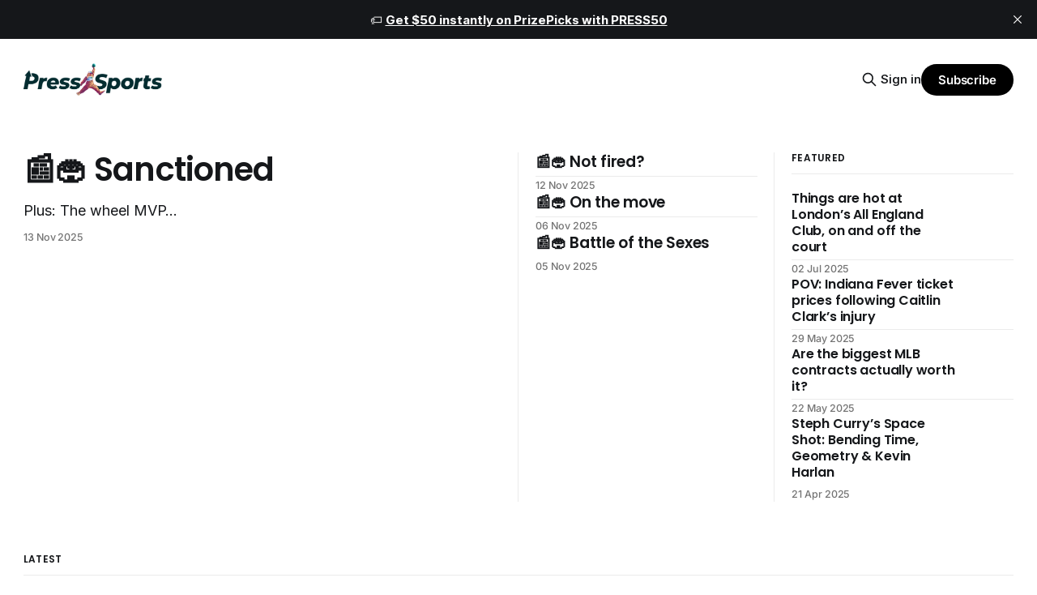

--- FILE ---
content_type: text/html; charset=utf-8
request_url: https://presssports.co/
body_size: 9415
content:
<!DOCTYPE html>
<html lang="en">
<head>

    <title>Press Sports (Formerly the App) | Now a Smarter Sports Newsletter</title>
    <meta charset="utf-8">
    <meta name="viewport" content="width=device-width, initial-scale=1.0">
    
    <link rel="preload" as="style" href="https://presssports.co/assets/built/screen.css?v=6d3c25d939">
    <link rel="preload" as="script" href="https://presssports.co/assets/built/source.js?v=6d3c25d939">
    
    <link rel="preload" as="font" type="font/woff2" href="https://presssports.co/assets/fonts/inter-roman.woff2?v=6d3c25d939" crossorigin="anonymous">
<style>
    @font-face {
        font-family: "Inter";
        font-style: normal;
        font-weight: 100 900;
        font-display: optional;
        src: url(https://presssports.co/assets/fonts/inter-roman.woff2?v=6d3c25d939) format("woff2");
        unicode-range: U+0000-00FF, U+0131, U+0152-0153, U+02BB-02BC, U+02C6, U+02DA, U+02DC, U+0304, U+0308, U+0329, U+2000-206F, U+2074, U+20AC, U+2122, U+2191, U+2193, U+2212, U+2215, U+FEFF, U+FFFD;
    }
</style>

    <link rel="stylesheet" type="text/css" href="https://presssports.co/assets/built/screen.css?v=6d3c25d939">

    <style>
        :root {
            --background-color: #ffffff
        }
    </style>

    <script>
        /* The script for calculating the color contrast has been taken from
        https://gomakethings.com/dynamically-changing-the-text-color-based-on-background-color-contrast-with-vanilla-js/ */
        var accentColor = getComputedStyle(document.documentElement).getPropertyValue('--background-color');
        accentColor = accentColor.trim().slice(1);

        if (accentColor.length === 3) {
            accentColor = accentColor[0] + accentColor[0] + accentColor[1] + accentColor[1] + accentColor[2] + accentColor[2];
        }

        var r = parseInt(accentColor.substr(0, 2), 16);
        var g = parseInt(accentColor.substr(2, 2), 16);
        var b = parseInt(accentColor.substr(4, 2), 16);
        var yiq = ((r * 299) + (g * 587) + (b * 114)) / 1000;
        var textColor = (yiq >= 128) ? 'dark' : 'light';

        document.documentElement.className = `has-${textColor}-text`;
    </script>

    <meta name="description" content="Remember the Press Sports app for athletes? We’ve evolved. Now it&#x27;s a fast, twice-weekly sports newsletter—covering the best stories in 5 minutes or less.">
    <link rel="icon" href="https://presssports.co/content/images/size/w256h256/2025/04/Press-Sports-Favicon.png" type="image/png">
    <link rel="canonical" href="https://presssports.co/">
    <meta name="referrer" content="no-referrer-when-downgrade">
    <link rel="next" href="https://presssports.co/page/2/">
    
    <meta property="og:site_name" content="Press Sports">
    <meta property="og:type" content="website">
    <meta property="og:title" content="Press Sports | The 5-Minute Newsletter for Smarter Sports Fans">
    <meta property="og:description" content="Twice a week, we deliver the top stories, highlights, and headlines from around the sports world—in just 5 minutes. Humor included. Smarts guaranteed.">
    <meta property="og:url" content="https://presssports.co/">
    <meta property="og:image" content="https://presssports.co/content/images/2025/04/Untitled-drawing--43--1.png">
    <meta property="article:publisher" content="https://www.facebook.com/PressSportsApp">
    <meta name="twitter:card" content="summary_large_image">
    <meta name="twitter:title" content="Press Sports | Smarter Sports News in 5 Minutes">
    <meta name="twitter:description" content="Get the sports news that actually matters. Delivered twice a week in a 5-minute email designed to make you the smartest fan in the room.">
    <meta name="twitter:url" content="https://presssports.co/">
    <meta name="twitter:image" content="https://presssports.co/content/images/2025/04/Untitled-drawing--43-.png">
    <meta name="twitter:site" content="@donutdailynews">
    <meta property="og:image:width" content="1200">
    <meta property="og:image:height" content="600">
    
    <script type="application/ld+json">
{
    "@context": "https://schema.org",
    "@type": "WebSite",
    "publisher": {
        "@type": "Organization",
        "name": "Press Sports",
        "url": "https://presssports.co/",
        "logo": {
            "@type": "ImageObject",
            "url": "https://presssports.co/content/images/2025/04/PressSports-Logo-Full-OnWhite.png"
        }
    },
    "url": "https://presssports.co/",
    "name": "Press Sports",
    "mainEntityOfPage": "https://presssports.co/",
    "description": "Remember the Press Sports app for athletes? We’ve evolved. Now it&#x27;s a fast, twice-weekly sports newsletter—covering the best stories in 5 minutes or less."
}
    </script>

    <meta name="generator" content="Ghost 6.7">
    <link rel="alternate" type="application/rss+xml" title="Press Sports" href="https://presssports.co/rss/">
    <script defer src="https://cdn.jsdelivr.net/ghost/portal@~2.56/umd/portal.min.js" data-i18n="true" data-ghost="https://presssports.co/" data-key="7a8fdcf3a931890195e0dfd8fa" data-api="https://presssports.ghost.io/ghost/api/content/" data-locale="en" crossorigin="anonymous"></script><style id="gh-members-styles">.gh-post-upgrade-cta-content,
.gh-post-upgrade-cta {
    display: flex;
    flex-direction: column;
    align-items: center;
    font-family: -apple-system, BlinkMacSystemFont, 'Segoe UI', Roboto, Oxygen, Ubuntu, Cantarell, 'Open Sans', 'Helvetica Neue', sans-serif;
    text-align: center;
    width: 100%;
    color: #ffffff;
    font-size: 16px;
}

.gh-post-upgrade-cta-content {
    border-radius: 8px;
    padding: 40px 4vw;
}

.gh-post-upgrade-cta h2 {
    color: #ffffff;
    font-size: 28px;
    letter-spacing: -0.2px;
    margin: 0;
    padding: 0;
}

.gh-post-upgrade-cta p {
    margin: 20px 0 0;
    padding: 0;
}

.gh-post-upgrade-cta small {
    font-size: 16px;
    letter-spacing: -0.2px;
}

.gh-post-upgrade-cta a {
    color: #ffffff;
    cursor: pointer;
    font-weight: 500;
    box-shadow: none;
    text-decoration: underline;
}

.gh-post-upgrade-cta a:hover {
    color: #ffffff;
    opacity: 0.8;
    box-shadow: none;
    text-decoration: underline;
}

.gh-post-upgrade-cta a.gh-btn {
    display: block;
    background: #ffffff;
    text-decoration: none;
    margin: 28px 0 0;
    padding: 8px 18px;
    border-radius: 4px;
    font-size: 16px;
    font-weight: 600;
}

.gh-post-upgrade-cta a.gh-btn:hover {
    opacity: 0.92;
}</style>
    <script defer src="https://cdn.jsdelivr.net/ghost/sodo-search@~1.8/umd/sodo-search.min.js" data-key="7a8fdcf3a931890195e0dfd8fa" data-styles="https://cdn.jsdelivr.net/ghost/sodo-search@~1.8/umd/main.css" data-sodo-search="https://presssports.ghost.io/" data-locale="en" crossorigin="anonymous"></script>
    <script defer src="https://cdn.jsdelivr.net/ghost/announcement-bar@~1.1/umd/announcement-bar.min.js" data-announcement-bar="https://presssports.co/" data-api-url="https://presssports.co/members/api/announcement/" crossorigin="anonymous"></script>
    <link href="https://presssports.co/webmentions/receive/" rel="webmention">
    <script defer src="/public/cards.min.js?v=6d3c25d939"></script>
    <link rel="stylesheet" type="text/css" href="/public/cards.min.css?v=6d3c25d939">
    <script defer src="/public/member-attribution.min.js?v=6d3c25d939"></script>
    <script defer src="/public/ghost-stats.min.js?v=6d3c25d939" data-stringify-payload="false" data-datasource="analytics_events" data-storage="localStorage" data-host="https://presssports.co/.ghost/analytics/api/v1/page_hit"  tb_site_uuid="3e439daa-1aff-4b01-b242-f2631ed71852" tb_post_uuid="undefined" tb_post_type="null" tb_member_uuid="undefined" tb_member_status="undefined"></script><style>:root {--ghost-accent-color: #000000;}</style>
    <style>
  .gh-footer-copyright {
   display:none;
}
  .gh-powered-by {
   display:none;
}
</style>

<!-- Google tag (gtag.js) -->
<script async src="https://www.googletagmanager.com/gtag/js?id=G-RFXWFJKMEN"></script>
<script>
  window.dataLayer = window.dataLayer || [];
  function gtag(){dataLayer.push(arguments);}
  gtag('js', new Date());

  gtag('config', 'G-RFXWFJKMEN');
</script>
<script src="https://t.ghostboard.io/min.js" async defer data-gbid="2c8480900f01a79ed1b7cf8d11055490"></script><noscript><img src="https://api.ghostboard.io/noscript/2c8480900f01a79ed1b7cf8d11055490/pixel.gif" alt="Ghostboard pixel" /></noscript>
<script src="https://t.ghostboard.io/min.js" async defer data-gbid="6f53499ac7585d3810a9004d66b3f740"></script><noscript><img src="https://api.ghostboard.io/noscript/6f53499ac7585d3810a9004d66b3f740/pixel.gif" alt="Ghostboard pixel" /></noscript>
<script src="https://cdn.popupsmart.com/bundle.js" data-id="949252" async defer></script>

    <link rel="preconnect" href="https://fonts.bunny.net"><link rel="stylesheet" href="https://fonts.bunny.net/css?family=poppins:400,500,600|inter:400,500,600"><style>:root {--gh-font-heading: Poppins;--gh-font-body: Inter;}</style>

</head>
<body class="home-template gh-font-heading-poppins gh-font-body-inter has-sans-title has-sans-body">

<div class="gh-viewport">
    
    <header id="gh-navigation" class="gh-navigation is-left-logo gh-outer">
    <div class="gh-navigation-inner gh-inner">

        <div class="gh-navigation-brand">
            <a class="gh-navigation-logo is-title" href="https://presssports.co">
                    <img src="https://presssports.co/content/images/2025/04/PressSports-Logo-Full-OnWhite.png" alt="Press Sports">
            </a>
            <button class="gh-search gh-icon-button" aria-label="Search this site" data-ghost-search>
    <svg xmlns="http://www.w3.org/2000/svg" fill="none" viewBox="0 0 24 24" stroke="currentColor" stroke-width="2" width="20" height="20"><path stroke-linecap="round" stroke-linejoin="round" d="M21 21l-6-6m2-5a7 7 0 11-14 0 7 7 0 0114 0z"></path></svg></button>            <button class="gh-burger gh-icon-button" aria-label="Menu">
                <svg xmlns="http://www.w3.org/2000/svg" width="24" height="24" fill="currentColor" viewBox="0 0 256 256"><path d="M224,128a8,8,0,0,1-8,8H40a8,8,0,0,1,0-16H216A8,8,0,0,1,224,128ZM40,72H216a8,8,0,0,0,0-16H40a8,8,0,0,0,0,16ZM216,184H40a8,8,0,0,0,0,16H216a8,8,0,0,0,0-16Z"></path></svg>                <svg xmlns="http://www.w3.org/2000/svg" width="24" height="24" fill="currentColor" viewBox="0 0 256 256"><path d="M205.66,194.34a8,8,0,0,1-11.32,11.32L128,139.31,61.66,205.66a8,8,0,0,1-11.32-11.32L116.69,128,50.34,61.66A8,8,0,0,1,61.66,50.34L128,116.69l66.34-66.35a8,8,0,0,1,11.32,11.32L139.31,128Z"></path></svg>            </button>
        </div>

        <nav class="gh-navigation-menu">
            
        </nav>

        <div class="gh-navigation-actions">
                <button class="gh-search gh-icon-button" aria-label="Search this site" data-ghost-search>
    <svg xmlns="http://www.w3.org/2000/svg" fill="none" viewBox="0 0 24 24" stroke="currentColor" stroke-width="2" width="20" height="20"><path stroke-linecap="round" stroke-linejoin="round" d="M21 21l-6-6m2-5a7 7 0 11-14 0 7 7 0 0114 0z"></path></svg></button>                <div class="gh-navigation-members">
                            <a href="#/portal/signin" data-portal="signin">Sign in</a>
                                <a class="gh-button" href="#/portal/signup" data-portal="signup">Subscribe</a>
                </div>
        </div>

    </div>
</header>

    

        <section class="gh-header is-highlight gh-outer">


    <div class="gh-header-inner gh-inner">

            <div class="gh-header-left">
                    <article class="gh-card post no-image">
    <a class="gh-card-link" href="/sanctioned/">
        <div class="gh-card-wrapper">
            <h3 class="gh-card-title is-title">📰🏟️ Sanctioned</h3>
                <p class="gh-card-excerpt is-body">Plus: The wheel MVP…</p>
            <footer class="gh-card-meta">
<!--
             -->                    <time class="gh-card-date" datetime="2025-11-13">13 Nov 2025</time>
                <!--
         --></footer>
        </div>
    </a>
</article>
            </div>
            <div class="gh-header-middle">
                    <article class="gh-card post no-image">
    <a class="gh-card-link" href="/not-fired/">
        <div class="gh-card-wrapper">
            <h3 class="gh-card-title is-title">📰🏟️ Not fired?</h3>
                <p class="gh-card-excerpt is-body">LSU-Brian Kelly saga continues…
</p>
            <footer class="gh-card-meta">
<!--
             -->                    <time class="gh-card-date" datetime="2025-11-12">12 Nov 2025</time>
                <!--
         --></footer>
        </div>
    </a>
</article>
                    <article class="gh-card post no-image">
    <a class="gh-card-link" href="/on-the-move/">
        <div class="gh-card-wrapper">
            <h3 class="gh-card-title is-title">📰🏟️ On the move</h3>
                <p class="gh-card-excerpt is-body">MLB free agency is here…</p>
            <footer class="gh-card-meta">
<!--
             -->                    <time class="gh-card-date" datetime="2025-11-06">06 Nov 2025</time>
                <!--
         --></footer>
        </div>
    </a>
</article>
                    <article class="gh-card post no-image">
    <a class="gh-card-link" href="/battle-of-the-sexes/">
        <div class="gh-card-wrapper">
            <h3 class="gh-card-title is-title">📰🏟️ Battle of the Sexes</h3>
                <p class="gh-card-excerpt is-body">Plus: LIV Golf → LXXII Golf…</p>
            <footer class="gh-card-meta">
<!--
             -->                    <time class="gh-card-date" datetime="2025-11-05">05 Nov 2025</time>
                <!--
         --></footer>
        </div>
    </a>
</article>
            </div>
            <div class="gh-header-right">
                            <section class="gh-featured gh-outer">
            <div class="gh-featured-inner gh-inner">
                <h2 class="gh-featured-title">Featured</h2>
                <div class="gh-featured-feed">
                        <article class="gh-card post featured">
    <a class="gh-card-link" href="/wimbledon-2025-top-seeds-upsets-records/">
            <figure class="gh-card-image">
                <img
                    srcset="/content/images/size/w160/format/webp/2025/07/wimbledon-2025-top-seeds-upsets.jpg 160w,
                            /content/images/size/w320/format/webp/2025/07/wimbledon-2025-top-seeds-upsets.jpg 320w,
                            /content/images/size/w600/format/webp/2025/07/wimbledon-2025-top-seeds-upsets.jpg 600w,
                            /content/images/size/w960/format/webp/2025/07/wimbledon-2025-top-seeds-upsets.jpg 960w,
                            /content/images/size/w1200/format/webp/2025/07/wimbledon-2025-top-seeds-upsets.jpg 1200w,
                            /content/images/size/w2000/format/webp/2025/07/wimbledon-2025-top-seeds-upsets.jpg 2000w"
                    sizes="80px"
                    src="/content/images/size/w600/2025/07/wimbledon-2025-top-seeds-upsets.jpg"
                    alt="Tennis fans watch Wimbledon 2025 matches on the grass courts of London’s All England Club"
                    
                >
            </figure>
        <div class="gh-card-wrapper">
            <h3 class="gh-card-title is-title">Things are hot at London’s All England Club, on and off the court</h3>
                <p class="gh-card-excerpt is-body">Wimbledon 2025 is chaos in the best way—23 seeds gone after round one, Coco Gauff and Jessica Pegula among them. Prize money’s up, temps are hotter, and the celebrity box is stacked.</p>
            <footer class="gh-card-meta">
<!--
             -->                    <time class="gh-card-date" datetime="2025-07-02">02 Jul 2025</time>
                <!--
         --></footer>
        </div>
    </a>
</article>
                        <article class="gh-card post featured">
    <a class="gh-card-link" href="/caitlin-clark-injury-wnba-ticket-prices-impact/">
            <figure class="gh-card-image">
                <img
                    srcset="/content/images/size/w160/format/webp/2025/05/caitlin-clark-fever-ticket-drop.gif 160w,
                            /content/images/size/w320/format/webp/2025/05/caitlin-clark-fever-ticket-drop.gif 320w,
                            /content/images/size/w600/format/webp/2025/05/caitlin-clark-fever-ticket-drop.gif 600w,
                            /content/images/size/w960/format/webp/2025/05/caitlin-clark-fever-ticket-drop.gif 960w,
                            /content/images/size/w1200/format/webp/2025/05/caitlin-clark-fever-ticket-drop.gif 1200w,
                            /content/images/size/w2000/format/webp/2025/05/caitlin-clark-fever-ticket-drop.gif 2000w"
                    sizes="80px"
                    src="/content/images/size/w600/2025/05/caitlin-clark-fever-ticket-drop.gif"
                    alt="Caitlin Clark walking off the court during Indiana Fever game, with empty seats in the background"
                    
                >
            </figure>
        <div class="gh-card-wrapper">
            <h3 class="gh-card-title is-title">POV: Indiana Fever ticket prices following Caitlin Clark’s injury</h3>
                <p class="gh-card-excerpt is-body">Indiana Fever ticket prices nosedived after Caitlin Clark was sidelined with a quad strain, with some resale prices dropping over 80%. As the WNBA&#x27;s biggest draw, Clark’s absence could have league-wide economic ripple effects—unless she returns quickly.</p>
            <footer class="gh-card-meta">
<!--
             -->                    <time class="gh-card-date" datetime="2025-05-29">29 May 2025</time>
                <!--
         --></footer>
        </div>
    </a>
</article>
                        <article class="gh-card post featured">
    <a class="gh-card-link" href="/mlb-biggest-contracts-worth-it/">
            <figure class="gh-card-image">
                <img
                    srcset="/content/images/size/w160/format/webp/2025/05/juan-soto-reacts-support-mets-fans-amid-slow-ezgif.com-optijpeg--1---1-.jpg 160w,
                            /content/images/size/w320/format/webp/2025/05/juan-soto-reacts-support-mets-fans-amid-slow-ezgif.com-optijpeg--1---1-.jpg 320w,
                            /content/images/size/w600/format/webp/2025/05/juan-soto-reacts-support-mets-fans-amid-slow-ezgif.com-optijpeg--1---1-.jpg 600w,
                            /content/images/size/w960/format/webp/2025/05/juan-soto-reacts-support-mets-fans-amid-slow-ezgif.com-optijpeg--1---1-.jpg 960w,
                            /content/images/size/w1200/format/webp/2025/05/juan-soto-reacts-support-mets-fans-amid-slow-ezgif.com-optijpeg--1---1-.jpg 1200w,
                            /content/images/size/w2000/format/webp/2025/05/juan-soto-reacts-support-mets-fans-amid-slow-ezgif.com-optijpeg--1---1-.jpg 2000w"
                    sizes="80px"
                    src="/content/images/size/w600/2025/05/juan-soto-reacts-support-mets-fans-amid-slow-ezgif.com-optijpeg--1---1-.jpg"
                    alt="Are the biggest MLB contracts actually worth it?"
                    
                >
            </figure>
        <div class="gh-card-wrapper">
            <h3 class="gh-card-title is-title">Are the biggest MLB contracts actually worth it?</h3>
                <p class="gh-card-excerpt is-body">Juan Soto&#x27;s $765M deal is under fire—but he&#x27;s not the only one. We broke down MLB&#x27;s top 10 biggest contracts to see who&#x27;s earning their salary and who&#x27;s striking out. The results might surprise you.</p>
            <footer class="gh-card-meta">
<!--
             -->                    <time class="gh-card-date" datetime="2025-05-22">22 May 2025</time>
                <!--
         --></footer>
        </div>
    </a>
</article>
                        <article class="gh-card post featured">
    <a class="gh-card-link" href="/steph-curry-impossible-shot-harlan/">
            <figure class="gh-card-image">
                <img
                    srcset="/content/images/size/w160/format/webp/2025/07/steph-curry-space-shot-logo-three.png 160w,
                            /content/images/size/w320/format/webp/2025/07/steph-curry-space-shot-logo-three.png 320w,
                            /content/images/size/w600/format/webp/2025/07/steph-curry-space-shot-logo-three.png 600w,
                            /content/images/size/w960/format/webp/2025/07/steph-curry-space-shot-logo-three.png 960w,
                            /content/images/size/w1200/format/webp/2025/07/steph-curry-space-shot-logo-three.png 1200w,
                            /content/images/size/w2000/format/webp/2025/07/steph-curry-space-shot-logo-three.png 2000w"
                    sizes="80px"
                    src="/content/images/size/w600/2025/07/steph-curry-space-shot-logo-three.png"
                    alt="Steph Curry’s Space Shot: Bending Time, Geometry &amp; Kevin Harlan"
                    
                >
            </figure>
        <div class="gh-card-wrapper">
            <h3 class="gh-card-title is-title">Steph Curry’s Space Shot: Bending Time, Geometry &amp; Kevin Harlan</h3>
                <p class="gh-card-excerpt is-body">Steph Curry hit a shot so wild it&#x27;s being called the &quot;Space Shot.&quot; Real footage, real arc, and Kevin Harlan’s brain absolutely short-circuited.</p>
            <footer class="gh-card-meta">
<!--
             -->                    <time class="gh-card-date" datetime="2025-04-21">21 Apr 2025</time>
                <!--
         --></footer>
        </div>
    </a>
</article>
                </div>
            </div>
        </section>
            </div>




    </div>

</section>


            <section class="gh-cta gh-outer">
                <div class="gh-cta-inner gh-inner">
                    <div class="gh-cta-content">
                        <h2 class="gh-cta-title is-title">
                            Press Sports
                        </h2>
                        <p class="gh-cta-description is-body">
                            Get smarter about sports in just five enjoyable minutes.
                        </p>
                    </div>
                    <form class="gh-form" data-members-form>
    <input class="gh-form-input" id="cta-email" name="email" type="email" placeholder="jamie@example.com" required data-members-email>
    <button class="gh-button" type="submit" aria-label="Subscribe">
        <span><span>Subscribe</span> <svg xmlns="http://www.w3.org/2000/svg" width="32" height="32" fill="currentColor" viewBox="0 0 256 256"><path d="M224.49,136.49l-72,72a12,12,0,0,1-17-17L187,140H40a12,12,0,0,1,0-24H187L135.51,64.48a12,12,0,0,1,17-17l72,72A12,12,0,0,1,224.49,136.49Z"></path></svg></span>
        <svg xmlns="http://www.w3.org/2000/svg" height="24" width="24" viewBox="0 0 24 24">
    <g stroke-linecap="round" stroke-width="2" fill="currentColor" stroke="none" stroke-linejoin="round" class="nc-icon-wrapper">
        <g class="nc-loop-dots-4-24-icon-o">
            <circle cx="4" cy="12" r="3"></circle>
            <circle cx="12" cy="12" r="3"></circle>
            <circle cx="20" cy="12" r="3"></circle>
        </g>
        <style data-cap="butt">
            .nc-loop-dots-4-24-icon-o{--animation-duration:0.8s}
            .nc-loop-dots-4-24-icon-o *{opacity:.4;transform:scale(.75);animation:nc-loop-dots-4-anim var(--animation-duration) infinite}
            .nc-loop-dots-4-24-icon-o :nth-child(1){transform-origin:4px 12px;animation-delay:-.3s;animation-delay:calc(var(--animation-duration)/-2.666)}
            .nc-loop-dots-4-24-icon-o :nth-child(2){transform-origin:12px 12px;animation-delay:-.15s;animation-delay:calc(var(--animation-duration)/-5.333)}
            .nc-loop-dots-4-24-icon-o :nth-child(3){transform-origin:20px 12px}
            @keyframes nc-loop-dots-4-anim{0%,100%{opacity:.4;transform:scale(.75)}50%{opacity:1;transform:scale(1)}}
        </style>
    </g>
</svg>        <svg class="checkmark" xmlns="http://www.w3.org/2000/svg" viewBox="0 0 52 52">
    <path class="checkmark__check" fill="none" d="M14.1 27.2l7.1 7.2 16.7-16.8"/>
    <style>
        .checkmark {
            width: 40px;
            height: 40px;
            display: block;
            stroke-width: 2.5;
            stroke: currentColor;
            stroke-miterlimit: 10;
        }

        .checkmark__check {
            transform-origin: 50% 50%;
            stroke-dasharray: 48;
            stroke-dashoffset: 48;
            animation: stroke .3s cubic-bezier(0.650, 0.000, 0.450, 1.000) forwards;
        }

        @keyframes stroke {
            100% { stroke-dashoffset: 0; }
        }
    </style>
</svg>    </button>
    <p data-members-error></p>
</form>                </div>
            </section>


<section class="gh-container is-list gh-outer">
    <div class="gh-container-inner gh-inner">
        
            <h2 class="gh-container-title">
                Latest
            </h2>

        <main class="gh-main">
            <div class="gh-feed">

                                        <article class="gh-card post no-image">
    <a class="gh-card-link" href="/nfl-deadline-deals/">
        <div class="gh-card-wrapper">
            <h3 class="gh-card-title is-title">📰🏟️ NFL deadline deals</h3>
                <p class="gh-card-excerpt is-body">Plus: UFC betting scandal…</p>
            <footer class="gh-card-meta">
<!--
             -->                    <time class="gh-card-date" datetime="2025-11-04">04 Nov 2025</time>
                <!--
         --></footer>
        </div>
    </a>
</article>
                                        <article class="gh-card post no-image">
    <a class="gh-card-link" href="/feeling-blue/">
        <div class="gh-card-wrapper">
            <h3 class="gh-card-title is-title">📰🏟️ Feeling Blue</h3>
                <p class="gh-card-excerpt is-body">Plus: Who’s hiring LSU’s coach?...</p>
            <footer class="gh-card-meta">
<!--
             -->                    <time class="gh-card-date" datetime="2025-10-30">30 Oct 2025</time>
                <!--
         --></footer>
        </div>
    </a>
</article>
                                        <article class="gh-card post">
    <a class="gh-card-link" href="/the-curious-case-of-generational-basketball-prospect-mohamed-dabone/">
            <figure class="gh-card-image">
                <img
                    srcset="/content/images/size/w160/format/webp/2025/08/Mohamed-Dabone.jpg 160w,
                            /content/images/size/w320/format/webp/2025/08/Mohamed-Dabone.jpg 320w,
                            /content/images/size/w600/format/webp/2025/08/Mohamed-Dabone.jpg 600w,
                            /content/images/size/w960/format/webp/2025/08/Mohamed-Dabone.jpg 960w,
                            /content/images/size/w1200/format/webp/2025/08/Mohamed-Dabone.jpg 1200w,
                            /content/images/size/w2000/format/webp/2025/08/Mohamed-Dabone.jpg 2000w"
                    sizes="320px"
                    src="/content/images/size/w600/2025/08/Mohamed-Dabone.jpg"
                    alt="Mohamed Dabone is quickly becoming one of the most hyped young basketball prospects in history."
                    loading="lazy"
                >
            </figure>
        <div class="gh-card-wrapper">
            <h3 class="gh-card-title is-title">The curious case of generational basketball prospect Mohamed Dabone</h3>
                <p class="gh-card-excerpt is-body">Mohamed Dabone is quickly becoming one of the most hyped young basketball prospects in history—one that many say could even challenge King James for his seat on Dabone da throne.</p>
            <footer class="gh-card-meta">
<!--
             -->                    <time class="gh-card-date" datetime="2025-08-27">27 Aug 2025</time>
                <!--
         --></footer>
        </div>
    </a>
</article>
                                        <article class="gh-card post">
    <a class="gh-card-link" href="/how-mlbs-new-media-rights-deals-could-reshape-baseball-broadcasting/">
            <figure class="gh-card-image">
                <img
                    srcset="/content/images/size/w160/format/webp/2025/08/MLB---s-new-media-rights-deal.jpg 160w,
                            /content/images/size/w320/format/webp/2025/08/MLB---s-new-media-rights-deal.jpg 320w,
                            /content/images/size/w600/format/webp/2025/08/MLB---s-new-media-rights-deal.jpg 600w,
                            /content/images/size/w960/format/webp/2025/08/MLB---s-new-media-rights-deal.jpg 960w,
                            /content/images/size/w1200/format/webp/2025/08/MLB---s-new-media-rights-deal.jpg 1200w,
                            /content/images/size/w2000/format/webp/2025/08/MLB---s-new-media-rights-deal.jpg 2000w"
                    sizes="320px"
                    src="/content/images/size/w600/2025/08/MLB---s-new-media-rights-deal.jpg"
                    alt="How MLB’s new media rights deals could reshape baseball broadcasting"
                    loading="lazy"
                >
            </figure>
        <div class="gh-card-wrapper">
            <h3 class="gh-card-title is-title">How MLB’s new media rights deals could reshape baseball broadcasting</h3>
                <p class="gh-card-excerpt is-body">Major League Baseball is shaking up its broadcast game. New media rights deals with NBCUniversal, Netflix, and ESPN will boost league revenue and reshape how fans watch baseball—just as MLB positions itself for a blockbuster round of negotiations in 2028.</p>
            <footer class="gh-card-meta">
<!--
             -->                    <time class="gh-card-date" datetime="2025-08-21">21 Aug 2025</time>
                <!--
         --></footer>
        </div>
    </a>
</article>
                                        <article class="gh-card post">
    <a class="gh-card-link" href="/the-ncaa-could-soon-graduate-to-a-new-eligibility-model/">
            <figure class="gh-card-image">
                <img
                    srcset="/content/images/size/w160/format/webp/2025/08/NCAA-new-eligibility-model.jpg 160w,
                            /content/images/size/w320/format/webp/2025/08/NCAA-new-eligibility-model.jpg 320w,
                            /content/images/size/w600/format/webp/2025/08/NCAA-new-eligibility-model.jpg 600w,
                            /content/images/size/w960/format/webp/2025/08/NCAA-new-eligibility-model.jpg 960w,
                            /content/images/size/w1200/format/webp/2025/08/NCAA-new-eligibility-model.jpg 1200w,
                            /content/images/size/w2000/format/webp/2025/08/NCAA-new-eligibility-model.jpg 2000w"
                    sizes="320px"
                    src="/content/images/size/w600/2025/08/NCAA-new-eligibility-model.jpg"
                    alt="The NCAA could soon graduate to a new eligibility model"
                    loading="lazy"
                >
            </figure>
        <div class="gh-card-wrapper">
            <h3 class="gh-card-title is-title">The NCAA could soon graduate to a new eligibility model</h3>
                    <p class="gh-card-excerpt is-body">Fetch the NCAA’s lawyers some throat lozenges—they must be hoarse from constantly yelling “I object.” Eastern Michigan offensive lineman Blake Bustard, whom the NCAA deemed ineligible for this upcoming season, beat the organization in court last week to earn another year of playing time, marking the latest legal</p>
            <footer class="gh-card-meta">
<!--
             -->                    <time class="gh-card-date" datetime="2025-08-19">19 Aug 2025</time>
                <!--
         --></footer>
        </div>
    </a>
</article>
                                        <article class="gh-card post">
    <a class="gh-card-link" href="/fanatics-launches-the-most-comprehensive-fan-loyalty-program-to-date/">
            <figure class="gh-card-image">
                <img
                    srcset="/content/images/size/w160/format/webp/2025/08/Fanatics-launches-fan-loyalty-program.jpg 160w,
                            /content/images/size/w320/format/webp/2025/08/Fanatics-launches-fan-loyalty-program.jpg 320w,
                            /content/images/size/w600/format/webp/2025/08/Fanatics-launches-fan-loyalty-program.jpg 600w,
                            /content/images/size/w960/format/webp/2025/08/Fanatics-launches-fan-loyalty-program.jpg 960w,
                            /content/images/size/w1200/format/webp/2025/08/Fanatics-launches-fan-loyalty-program.jpg 1200w,
                            /content/images/size/w2000/format/webp/2025/08/Fanatics-launches-fan-loyalty-program.jpg 2000w"
                    sizes="320px"
                    src="/content/images/size/w600/2025/08/Fanatics-launches-fan-loyalty-program.jpg"
                    alt="Fanatics launches the most-comprehensive fan loyalty program to date"
                    loading="lazy"
                >
            </figure>
        <div class="gh-card-wrapper">
            <h3 class="gh-card-title is-title">Fanatics launches the most-comprehensive fan loyalty program to date</h3>
                <p class="gh-card-excerpt is-body">Fanatics is leveling up fandom. Its new Fanatics One program rewards users across merch, cards, and betting with perks like athlete meetups, exclusive memorabilia, and Super Bowl invites.</p>
            <footer class="gh-card-meta">
<!--
             -->                    <time class="gh-card-date" datetime="2025-08-14">14 Aug 2025</time>
                <!--
         --></footer>
        </div>
    </a>
</article>
                                        <article class="gh-card post">
    <a class="gh-card-link" href="/sports-streaming-espn-fox-launch/">
            <figure class="gh-card-image">
                <img
                    srcset="/content/images/size/w160/format/webp/2025/08/sports-streaming-espn-vs-fox-launch-2025.jpg 160w,
                            /content/images/size/w320/format/webp/2025/08/sports-streaming-espn-vs-fox-launch-2025.jpg 320w,
                            /content/images/size/w600/format/webp/2025/08/sports-streaming-espn-vs-fox-launch-2025.jpg 600w,
                            /content/images/size/w960/format/webp/2025/08/sports-streaming-espn-vs-fox-launch-2025.jpg 960w,
                            /content/images/size/w1200/format/webp/2025/08/sports-streaming-espn-vs-fox-launch-2025.jpg 1200w,
                            /content/images/size/w2000/format/webp/2025/08/sports-streaming-espn-vs-fox-launch-2025.jpg 2000w"
                    sizes="320px"
                    src="/content/images/size/w600/2025/08/sports-streaming-espn-vs-fox-launch-2025.jpg"
                    alt="Illustration of ESPN and Fox logos clashing over a crowded sports streaming battlefield with subscription icons and streaming devices"
                    loading="lazy"
                >
            </figure>
        <div class="gh-card-wrapper">
            <h3 class="gh-card-title is-title">Sports streaming is reaching standing-room only</h3>
                <p class="gh-card-excerpt is-body">ESPN and Fox are both launching major new streaming services on August 21. Here&#x27;s how their offerings stack up—and what it means for fans, subscriptions, and the future of live sports.</p>
            <footer class="gh-card-meta">
<!--
             -->                    <time class="gh-card-date" datetime="2025-08-07">07 Aug 2025</time>
                <!--
         --></footer>
        </div>
    </a>
</article>
                                        <article class="gh-card post">
    <a class="gh-card-link" href="/espn8-the-ocho-2025/">
            <figure class="gh-card-image">
                <img
                    srcset="/content/images/size/w160/format/webp/2025/07/espn8-the-ocho-2025-feature.jpg 160w,
                            /content/images/size/w320/format/webp/2025/07/espn8-the-ocho-2025-feature.jpg 320w,
                            /content/images/size/w600/format/webp/2025/07/espn8-the-ocho-2025-feature.jpg 600w,
                            /content/images/size/w960/format/webp/2025/07/espn8-the-ocho-2025-feature.jpg 960w,
                            /content/images/size/w1200/format/webp/2025/07/espn8-the-ocho-2025-feature.jpg 1200w,
                            /content/images/size/w2000/format/webp/2025/07/espn8-the-ocho-2025-feature.jpg 2000w"
                    sizes="320px"
                    src="/content/images/size/w600/2025/07/espn8-the-ocho-2025-feature.jpg"
                    alt="Contestants compete in a wild ESPN8: The Ocho event featuring slippery stairs and unusual sports"
                    loading="lazy"
                >
            </figure>
        <div class="gh-card-wrapper">
            <h3 class="gh-card-title is-title">ESPN8: The Ocho is back</h3>
                <p class="gh-card-excerpt is-body">ESPN8: The Ocho returns this week with four days of gloriously strange competitions—from slippery stair races to underwater chess. What started as a Dodgeball movie joke is now serious fun.</p>
            <footer class="gh-card-meta">
<!--
             -->                    <time class="gh-card-date" datetime="2025-07-31">31 Jul 2025</time>
                <!--
         --></footer>
        </div>
    </a>
</article>
                                        <article class="gh-card post">
    <a class="gh-card-link" href="/score-act-college-athlete-compensation-bill/">
            <figure class="gh-card-image">
                <img
                    srcset="/content/images/size/w160/format/webp/2025/07/score-act-college-sports-bill-press-sports.jpg 160w,
                            /content/images/size/w320/format/webp/2025/07/score-act-college-sports-bill-press-sports.jpg 320w,
                            /content/images/size/w600/format/webp/2025/07/score-act-college-sports-bill-press-sports.jpg 600w,
                            /content/images/size/w960/format/webp/2025/07/score-act-college-sports-bill-press-sports.jpg 960w,
                            /content/images/size/w1200/format/webp/2025/07/score-act-college-sports-bill-press-sports.jpg 1200w,
                            /content/images/size/w2000/format/webp/2025/07/score-act-college-sports-bill-press-sports.jpg 2000w"
                    sizes="320px"
                    src="/content/images/size/w600/2025/07/score-act-college-sports-bill-press-sports.jpg"
                    alt="Illustration of a college athlete split between playing sports and negotiating NIL contracts, representing the SCORE Act debate in Congress"
                    loading="lazy"
                >
            </figure>
        <div class="gh-card-wrapper">
            <h3 class="gh-card-title is-title">This proposed law could shape the future of college sports</h3>
                <p class="gh-card-excerpt is-body">The most sweeping college sports legislation in years—the SCORE Act—could upend NIL rules, athlete rights, and the NCAA’s legal standing. Here&#x27;s what it means and why the debate is heating up.</p>
            <footer class="gh-card-meta">
<!--
             -->                    <time class="gh-card-date" datetime="2025-07-24">24 Jul 2025</time>
                <!--
         --></footer>
        </div>
    </a>
</article>
                                        <article class="gh-card post">
    <a class="gh-card-link" href="/bobblehead-giveaways-mlb-attendance-boom/">
            <figure class="gh-card-image">
                <img
                    srcset="/content/images/size/w160/format/webp/2025/07/bobblehead-mlb-attendance-boom.jpg 160w,
                            /content/images/size/w320/format/webp/2025/07/bobblehead-mlb-attendance-boom.jpg 320w,
                            /content/images/size/w600/format/webp/2025/07/bobblehead-mlb-attendance-boom.jpg 600w,
                            /content/images/size/w960/format/webp/2025/07/bobblehead-mlb-attendance-boom.jpg 960w,
                            /content/images/size/w1200/format/webp/2025/07/bobblehead-mlb-attendance-boom.jpg 1200w,
                            /content/images/size/w2000/format/webp/2025/07/bobblehead-mlb-attendance-boom.jpg 2000w"
                    sizes="320px"
                    src="/content/images/size/w600/2025/07/bobblehead-mlb-attendance-boom.jpg"
                    alt="Fans line up outside a stadium holding collectible bobbleheads on giveaway night"
                    loading="lazy"
                >
            </figure>
        <div class="gh-card-wrapper">
            <h3 class="gh-card-title is-title">Baseball teams are using bobblehead giveaways to drive up attendance</h3>
                <p class="gh-card-excerpt is-body">A new trend is shaking up baseball: bobblehead giveaways. MLB teams are seeing massive spikes in attendance on promo nights, with some games selling out entirely. From minor league boosts to Dodgers-scale sellouts, it turns out a collectible doll can still pack a ballpark.</p>
            <footer class="gh-card-meta">
<!--
             -->                    <time class="gh-card-date" datetime="2025-07-17">17 Jul 2025</time>
                <!--
         --></footer>
        </div>
    </a>
</article>
                                        <article class="gh-card post">
    <a class="gh-card-link" href="/nfl-second-round-draft-picks-unsigned-contracts-2025/">
            <figure class="gh-card-image">
                <img
                    srcset="/content/images/size/w160/format/webp/2025/07/nfl-unsigned-second-round-picks-training-camp-2025.jpg 160w,
                            /content/images/size/w320/format/webp/2025/07/nfl-unsigned-second-round-picks-training-camp-2025.jpg 320w,
                            /content/images/size/w600/format/webp/2025/07/nfl-unsigned-second-round-picks-training-camp-2025.jpg 600w,
                            /content/images/size/w960/format/webp/2025/07/nfl-unsigned-second-round-picks-training-camp-2025.jpg 960w,
                            /content/images/size/w1200/format/webp/2025/07/nfl-unsigned-second-round-picks-training-camp-2025.jpg 1200w,
                            /content/images/size/w2000/format/webp/2025/07/nfl-unsigned-second-round-picks-training-camp-2025.jpg 2000w"
                    sizes="320px"
                    src="/content/images/size/w600/2025/07/nfl-unsigned-second-round-picks-training-camp-2025.jpg"
                    alt="NFL rookies waiting to sign contracts before 2025 training camps begin"
                    loading="lazy"
                >
            </figure>
        <div class="gh-card-wrapper">
            <h3 class="gh-card-title is-title">Why 30 of the 32 NFL second-round draft picks are still unsigned</h3>
                <p class="gh-card-excerpt is-body">Winter is coming…and so are unsigned NFL rookies. With 30 of 32 second-rounders still without contracts, the issue of guaranteed money has sparked a modern-day standoff. Here&#x27;s why the logjam is happening—and who might break first.</p>
            <footer class="gh-card-meta">
<!--
             -->                    <time class="gh-card-date" datetime="2025-07-17">17 Jul 2025</time>
                <!--
         --></footer>
        </div>
    </a>
</article>
                                        <article class="gh-card post">
    <a class="gh-card-link" href="/pushback-new-law-sports-betting-deduction-limits/">
            <figure class="gh-card-image">
                <img
                    srcset="/content/images/size/w160/format/webp/2025/07/pushback-sports-betting-law-tax-deduction.jpg 160w,
                            /content/images/size/w320/format/webp/2025/07/pushback-sports-betting-law-tax-deduction.jpg 320w,
                            /content/images/size/w600/format/webp/2025/07/pushback-sports-betting-law-tax-deduction.jpg 600w,
                            /content/images/size/w960/format/webp/2025/07/pushback-sports-betting-law-tax-deduction.jpg 960w,
                            /content/images/size/w1200/format/webp/2025/07/pushback-sports-betting-law-tax-deduction.jpg 1200w,
                            /content/images/size/w2000/format/webp/2025/07/pushback-sports-betting-law-tax-deduction.jpg 2000w"
                    sizes="320px"
                    src="/content/images/size/w600/2025/07/pushback-sports-betting-law-tax-deduction.jpg"
                    alt="Lawmakers and gamblers push back against new US tax law threatening sports betting"
                    loading="lazy"
                >
            </figure>
        <div class="gh-card-wrapper">
            <h3 class="gh-card-title is-title">There’s growing pushback to a new law that could kill sports betting</h3>
                <p class="gh-card-excerpt is-body">A bipartisan push is mounting to reverse a new tax law provision that limits gambling loss deductions — and could gut sports betting in the US. Pros and casuals alike say the law makes betting untenable, pushing more bets offshore.</p>
            <footer class="gh-card-meta">
<!--
             -->                    <time class="gh-card-date" datetime="2025-07-10">10 Jul 2025</time>
                <!--
         --></footer>
        </div>
    </a>
</article>



            </div>

                <div class="gh-more is-title">
                    <a href="https://presssports.co/page/2">See all <svg xmlns="http://www.w3.org/2000/svg" width="32" height="32" fill="currentColor" viewBox="0 0 256 256"><path d="M224.49,136.49l-72,72a12,12,0,0,1-17-17L187,140H40a12,12,0,0,1,0-24H187L135.51,64.48a12,12,0,0,1,17-17l72,72A12,12,0,0,1,224.49,136.49Z"></path></svg></a>
                </div>
        </main>


    </div>
</section>
    
    <footer class="gh-footer gh-outer">
    <div class="gh-footer-inner gh-inner">

        <div class="gh-footer-bar">
            <span class="gh-footer-logo is-title">
                    <img src="https://presssports.co/content/images/2025/04/PressSports-Logo-Full-OnWhite.png" alt="Press Sports">
            </span>
            <nav class="gh-footer-menu">
                <ul class="nav">
    <li class="nav-instagram"><a href="https://www.instagram.com/press.sports/">Instagram</a></li>
    <li class="nav-the-donut"><a href="https://thedonut.co/">🍩 the DONUT</a></li>
    <li class="nav-positive-donut"><a href="https://thedonut.co/positive/">❤️🍩 Positive DONUT</a></li>
    <li class="nav-newsletter-archive"><a href="https://presssports.co/tag/newsletter-archive/">Newsletter Archive</a></li>
</ul>

            </nav>
            <div class="gh-footer-copyright">
                Powered by <a href="https://ghost.org/" target="_blank" rel="noopener">Ghost</a>
            </div>
        </div>

                <section class="gh-footer-signup">
                    <h2 class="gh-footer-signup-header is-title">
                        Press Sports
                    </h2>
                    <p class="gh-footer-signup-subhead is-body">
                        Get smarter about sports in just five enjoyable minutes.
                    </p>
                    <form class="gh-form" data-members-form>
    <input class="gh-form-input" id="footer-email" name="email" type="email" placeholder="jamie@example.com" required data-members-email>
    <button class="gh-button" type="submit" aria-label="Subscribe">
        <span><span>Subscribe</span> <svg xmlns="http://www.w3.org/2000/svg" width="32" height="32" fill="currentColor" viewBox="0 0 256 256"><path d="M224.49,136.49l-72,72a12,12,0,0,1-17-17L187,140H40a12,12,0,0,1,0-24H187L135.51,64.48a12,12,0,0,1,17-17l72,72A12,12,0,0,1,224.49,136.49Z"></path></svg></span>
        <svg xmlns="http://www.w3.org/2000/svg" height="24" width="24" viewBox="0 0 24 24">
    <g stroke-linecap="round" stroke-width="2" fill="currentColor" stroke="none" stroke-linejoin="round" class="nc-icon-wrapper">
        <g class="nc-loop-dots-4-24-icon-o">
            <circle cx="4" cy="12" r="3"></circle>
            <circle cx="12" cy="12" r="3"></circle>
            <circle cx="20" cy="12" r="3"></circle>
        </g>
        <style data-cap="butt">
            .nc-loop-dots-4-24-icon-o{--animation-duration:0.8s}
            .nc-loop-dots-4-24-icon-o *{opacity:.4;transform:scale(.75);animation:nc-loop-dots-4-anim var(--animation-duration) infinite}
            .nc-loop-dots-4-24-icon-o :nth-child(1){transform-origin:4px 12px;animation-delay:-.3s;animation-delay:calc(var(--animation-duration)/-2.666)}
            .nc-loop-dots-4-24-icon-o :nth-child(2){transform-origin:12px 12px;animation-delay:-.15s;animation-delay:calc(var(--animation-duration)/-5.333)}
            .nc-loop-dots-4-24-icon-o :nth-child(3){transform-origin:20px 12px}
            @keyframes nc-loop-dots-4-anim{0%,100%{opacity:.4;transform:scale(.75)}50%{opacity:1;transform:scale(1)}}
        </style>
    </g>
</svg>        <svg class="checkmark" xmlns="http://www.w3.org/2000/svg" viewBox="0 0 52 52">
    <path class="checkmark__check" fill="none" d="M14.1 27.2l7.1 7.2 16.7-16.8"/>
    <style>
        .checkmark {
            width: 40px;
            height: 40px;
            display: block;
            stroke-width: 2.5;
            stroke: currentColor;
            stroke-miterlimit: 10;
        }

        .checkmark__check {
            transform-origin: 50% 50%;
            stroke-dasharray: 48;
            stroke-dashoffset: 48;
            animation: stroke .3s cubic-bezier(0.650, 0.000, 0.450, 1.000) forwards;
        }

        @keyframes stroke {
            100% { stroke-dashoffset: 0; }
        }
    </style>
</svg>    </button>
    <p data-members-error></p>
</form>                </section>

    </div>
</footer>    
</div>


<script src="https://presssports.co/assets/built/source.js?v=6d3c25d939"></script>



</body>
</html>
